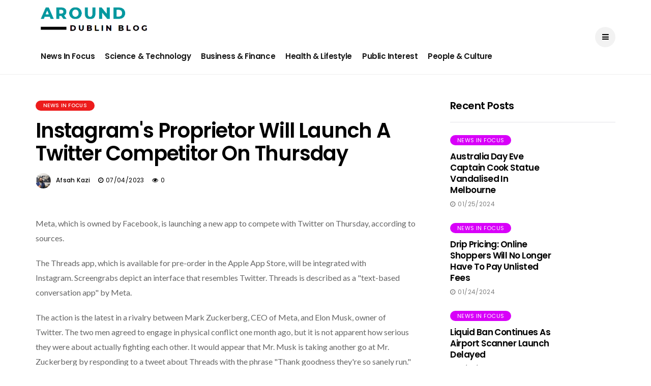

--- FILE ---
content_type: text/html; charset=UTF-8
request_url: https://www.arounddublinblog.com/news/-instagram-s-proprietor-will-launch-a-twitter-competitor-on-thursday/
body_size: 5169
content:
<!DOCTYPE html>
<html lang="en-US">

<head>
<meta http-equiv="content-type" content="text/html; charset=utf-8">
<meta name="viewport" content="width=device-width, initial-scale=1">
<meta http-equiv="X-UA-Compatible" content="IE=edge">
<meta name='robots' content='index, follow, max-image-preview:large, max-snippet:-1' />
<meta name="googlebot" content="index, follow, max-image-preview:large, max-snippet:-1">
<meta name="google-site-verification" content="">
<meta name="keywords" content="Instagram, Twitter">
<meta name="description" content="Meta, which is owned by Facebook, is launching a new app to compete with Twitter on Thursday, according to sources" />
<meta property="og:locale" content="en_US" />
<meta property="og:type" content="article" />
<meta property="og:title" content=" Instagram's proprietor will launch a Twitter competitor on Thursday" />
<meta property="og:description" content="Meta, which is owned by Facebook, is launching a new app to compete with Twitter on Thursday, according to sources" />
<meta property="og:url" content="https://www.arounddublinblog.com/news/-instagram-s-proprietor-will-launch-a-twitter-competitor-on-thursday/" />
<meta property="og:site_name" content="Around Dublin Blogs | Global Content Releases" />
<meta property="og:image" content="https://www.arounddublinblog.com/favicon.gif" />
<meta property="og:image:width" content="1280" />
<meta property="og:image:height" content="720" />
<meta name="twitter:card" content="summary_large_image" />
<meta name="twitter:image" content="https://www.arounddublinblog.com/favicon.gif" />
<meta name="author" content="Around Dublin Blogs | Global Content Releases">
<meta name="publisher" content="Around Dublin Blogs | Global Content Releases">

   <!-- Title-->
   <title> Instagram's proprietor will launch a Twitter competitor on Thursday</title>
   <!-- Favicon-->
   <link rel="icon" href="https://www.arounddublinblog.com/favicon.gif" type="image/x-icon">
   <!-- Stylesheets-->
   <link rel="stylesheet" href="https://www.arounddublinblog.com/css/bootstrap.css" type="text/css" media="all" />
   <link rel="stylesheet" href="https://www.arounddublinblog.com/css/style.css" type="text/css" media="all" />
   <link rel="stylesheet" href="https://www.arounddublinblog.com/css/responsive.css" type="text/css" media="all" />
   <link rel="stylesheet" href="https://www.arounddublinblog.com/css/main.css" type="text/css" media="all" />
   <!-- end head -->
</head>

<body class="mobile_nav_class jl-has-sidebar">
   <div class="options_layout_wrapper jl_radius jl_none_box_styles jl_border_radiuss">
      <div class="options_layout_container full_layout_enable_front">
         <!-- Start header -->
         <header class="header-wraper jl_header_magazine_style two_header_top_style header_layout_style3_custom jl_cusdate_head">
           
            <!-- Start Main menu -->
            <div class="jl_blank_nav"></div>
            <div id="menu_wrapper" class="menu_wrapper jl_menu_sticky jl_stick ">
               <div class="container">
                  <div class="row">
                     <div class="main_menu col-md-12">
                        <div class="logo_small_wrapper_table">
                           <div class="logo_small_wrapper">
                              <!-- begin logo -->
                              <a class="logo_link" href="https://www.arounddublinblog.com/">
                                 <img src="https://www.arounddublinblog.com/logo.png" alt="Around Dublin Blogs | Global Content Releases" style="width: 223px;max-height: fit-content;"/>
                              </a>
                              <!-- end logo -->
                           </div>
                        </div>
                        <!-- main menu -->
                        <div class="menu-primary-container navigation_wrapper">
                           <ul id="mainmenu" class="jl_main_menu">
                              <li class="menu-item"><a href="https://www.arounddublinblog.com/news-release/news-in-focus/">News In Focus<span class="border-menu"></span></a>
                              </li>
                              <li class="menu-item"><a href="https://www.arounddublinblog.com/news-release/science-and-technology/">Science & Technology<span class="border-menu"></span></a>
                              </li>
                              <li class="menu-item"><a href="https://www.arounddublinblog.com/news-release/business-and-finance/">Business & Finance<span class="border-menu"></span></a>
                              </li>
                              <li class="menu-item"><a href="https://www.arounddublinblog.com/news-release/health-and-lifestyle/">Health & Lifestyle<span class="border-menu"></span></a>
                              </li>
                              <li class="menu-item"><a href="https://www.arounddublinblog.com/news-release/public-interest/">Public Interest<span class="border-menu"></span></a>
                              </li>
                              <li class="menu-item"><a href="https://www.arounddublinblog.com/news-release/people-and-culture/">People & Culture<span class="border-menu"></span></a>
                              </li>
                           </ul>
                        </div>
                        <!-- end main menu -->
                        <div class="search_header_menu">
                           <div class="menu_mobile_icons"><i class="fa fa-bars"></i>
                           </div>
                          
                        </div>
                     </div>
                  </div>
               </div>
            </div>
         </header>
         <!-- end header -->
         <div id="content_nav" class="jl_mobile_nav_wrapper">
            <div id="nav" class="jl_mobile_nav_inner">
               <div class="menu_mobile_icons mobile_close_icons closed_menu"><span class="jl_close_wapper"><span class="jl_close_1"></span><span class="jl_close_2"></span></span>
               </div>
               <ul id="mobile_menu_slide" class="menu_moble_slide">
                               
                              <li class="menu-item"><a href="https://www.arounddublinblog.com/news-release/news-in-focus/">News In Focus<span class="border-menu"></span></a>
                              </li>
                              <li class="menu-item"><a href="https://www.arounddublinblog.com/news-release/science-and-technology/">Science & Technology<span class="border-menu"></span></a>
                              </li>
                              <li class="menu-item"><a href="https://www.arounddublinblog.com/news-release/business-and-finance/">Business & Finance<span class="border-menu"></span></a>
                              </li>
                              <li class="menu-item"><a href="https://www.arounddublinblog.com/news-release/health-and-lifestyle/">Health & Lifestyle<span class="border-menu"></span></a>
                              </li>
                              <li class="menu-item"><a href="https://www.arounddublinblog.com/news-release/public-interest/">Public Interest<span class="border-menu"></span></a>
                              </li>
                              <li class="menu-item"><a href="https://www.arounddublinblog.com/news-release/people-and-culture/">People & Culture<span class="border-menu"></span></a>
                              </li>
                   </ul>
            
            </div>
         </div>

           <div class="mobile_menu_overlay"></div>







           <section id="content_main" class="clearfix jl_spost">
    <div class="container">
        <div class="row main_content">
            <div class="col-md-8  loop-large-post" id="content">
                <div class="widget_container content_page">
                    <!-- start post -->
                    <div class="post-2782 post type-post status-publish format-standard has-post-thumbnail hentry category-active tag-design tag-inspiration tag-sport" id="post-2782">
                        <div class="single_section_content box blog_large_post_style">
                            <div class="jl_single_style7">
    <div class="single_content_header">
        <div class="single_post_entry_content single_bellow_left_align">
            <span class="meta-category-small single_meta_category"><a class="post-category-color-text" style="background:#ed1c1c" href="#">News In Focus</a></span> 
                       <h1 class="single_post_title_main">
                         Instagram's proprietor will launch a Twitter competitor on Thursday                        </h1>
                                                    <span class="single-post-meta-wrapper"><span class="post-author"><span><img src="https://www.arounddublinblog.com/img/author.jpg" width="50" height="50" alt="Afsah Kazi" class="avatar avatar-50 wp-user-avatar wp-user-avatar-50 alignnone photo" /><a href="#" title="Posts by Afsah Kazi" rel="author">Afsah Kazi</a></span></span><span class="post-date updated"><i class="fa fa-clock-o"></i>07/04/2023</span><span class="view_options"><i class="fa fa-eye"></i>0</span></span>
        </div>
    </div>
</div>                            <div class="post_content">
                   <img class="size-full wp-image-4866 alignnone" src="https://app.verifiedmarketresearch.com/resources/blogs/arounddublinblog.com/07-23/1688475594_-instagram-s-proprietor-will-launch-a-twitter-competitor-on-thursday Instagram's proprietor will launch a Twitter competitor on Thursday.png" alt="" width="1920" height="1080" />
                               <p><span style="font-weight: 400;">Meta, which is owned by Facebook, is launching a new app to compete with Twitter on Thursday, according to sources.</span></p>
<p><span style="font-weight: 400;">The Threads app, which is available for pre-order in the Apple App Store, will be integrated with Instagram.&nbsp;</span><span style="font-weight: 400;">Screengrabs depict an interface that resembles Twitter. Threads is described as a "text-based conversation app" by Meta.</span></p>
<p><span style="font-weight: 400;">The action is the latest in a rivalry between Mark Zuckerberg, CEO of Meta, and Elon Musk, owner of Twitter.&nbsp;</span><span style="font-weight: 400;">The two men agreed to engage in physical conflict one month ago, but it is not apparent how serious they were about actually fighting each other.&nbsp;</span><span style="font-weight: 400;">It would appear that Mr. Musk is taking another go at Mr. Zuckerberg by responding to a tweet about Threads with the phrase "Thank goodness they're so sanely run."</span></p>
<p><span style="font-weight: 400;">In the meantime, Twitter has revealed that the user interface known as TweetDeck, which is rather popular, will be behind a paywall within the next month.&nbsp;</span><span style="font-weight: 400;">This is the most recent attempt made by Mr. Musk to persuade users to sign up for the subscription service offered by Twitter known as Twitter Blue.</span></p>
<p><span style="font-weight: 400;">On Saturday, the multibillionaire placed a limit on the number of tweets that users were permitted to access, citing widespread "data scraping." </span><span style="font-weight: 400;">It would appear from the Threads app on Meta that the service would be offered for free, and there will be no limits placed on the number of posts that users can peruse.</span></p>
<p><span style="font-weight: 400;">The App Store description for the Threads app states, "Threads is where communities gather to discuss everything from topics you care about today to tomorrow's trends."&nbsp;</span><span style="font-weight: 400;">Screenshots of the application, which are almost identical to those seen on Twitter, are presented in the images.</span></p>
<p><span style="font-weight: 400;">Threads, being a Meta application, will also collect information from your mobile device, such as your location, purchases, and browsing history.&nbsp;</span><span style="font-weight: 400;">In recent years, a number of new programs have developed that bear an uncanny resemblance to Twitter. Two examples of these new applications are Donald Trump's Truth Social and Mastodon.</span></p>
<p><span style="font-weight: 400;">Following Mr. Musk's decision to place usage restrictions over the weekend, analogous app Bluesky reported "record" levels of user engagement.&nbsp;</span><span style="font-weight: 400;">Threads, on the other hand, may prove to be Twitter's most serious challenge to date.&nbsp;</span><span style="font-weight: 400;">Mark Zuckerberg has a long history of successfully adapting ideas from competing businesses and implementing them on his own.</span></p>
<p><span style="font-weight: 400;">Many people consider Reels to be an imitation of the popular app TikTok, whereas Stories is more akin to Snapchat.&nbsp;</span><span style="font-weight: 400;">Meta is equipped with the tools necessary to compete with Twitter. The Instagram platform will soon include Threads, which will connect the feature to the site's hundreds of millions of user profiles. It is not starting from the ground up like some of its potential competitors have done. In spite of the fact that Mr. Musk has garnered accolades from certain quarters for his devotion to free speech, he has managed to alienate certain users.</span></p>
<p><span style="font-weight: 400;">Mr. Zuckerberg will have the goal of luring a sufficient number of Twitter users who are unhappy in order to develop a credible alternative.</span></p>
<p><br /><br /><br /><br /></p>                            </div>
                                                        <div class="clearfix"></div>

                                             

                                                       
                        </div>
                    </div>
                    <!-- end post -->
                    <div class="brack_space"></div>
                </div>
            </div>

               <div class="col-md-4" id="sidebar">
              <div id="disto_recent_post_widget-7" class="widget post_list_widget">
                <div class="widget_jl_wrapper"><span class="jl_none_space"></span>
                  <div class="widget-title">
                    <h2>Recent Posts</h2>
                  </div>
                  <div>
                    <ul class="feature-post-list recent-post-widget">
                                         
                      <li>
                        <a href="https://www.arounddublinblog.com/news/australia-day-eve-captain-cook-statue-vandalised-in-melbourne" class="jl_small_format feature-image-link image_post featured-thumbnail" title="Sitting right here waiting for you come to me">
                          <img width="120" height="120" src="https://app.verifiedmarketresearch.com/resources/blogs/arounddublinblog.com/01-24/1706173181_australia-day-eve-captain-cook-statue-vandalised-in-melbourneAustralia Day eve Captain Cook statue vandalised in Melbourne.png" class="attachment-disto_small_feature size-disto_small_feature wp-post-image" alt="" />
                          <div class="background_over_image"></div>
                        </a>
                        <div class="item-details">
<span class="meta-category-small"><a class="post-category-color-text" style="background:#d800f9" href="https://www.arounddublinblog.com/news/australia-day-eve-captain-cook-statue-vandalised-in-melbourne">News In Focus</a></span> 
                          <h3 class="feature-post-title"><a href="https://www.arounddublinblog.com/news/australia-day-eve-captain-cook-statue-vandalised-in-melbourne">
                Australia Day eve Captain Cook statue vandalised in Melbourne</a></h3>
                          <span class="post-meta meta-main-img auto_image_with_date">                             <span class="post-date"><i class="fa fa-clock-o"></i>01/25/2024</span></span>
                        </div>
                      </li>
                      
                      <li>
                        <a href="https://www.arounddublinblog.com/news/drip-pricing-online-shoppers-will-no-longer-have-to-pay-unlisted-fees" class="jl_small_format feature-image-link image_post featured-thumbnail" title="Sitting right here waiting for you come to me">
                          <img width="120" height="120" src="https://app.verifiedmarketresearch.com/resources/blogs/arounddublinblog.com/01-24/1706083435_drip-pricing-online-shoppers-will-no-longer-have-to-pay-unlisted-feesDrip pricing Online shoppers will no longer have to pay unlisted fees.png" class="attachment-disto_small_feature size-disto_small_feature wp-post-image" alt="" />
                          <div class="background_over_image"></div>
                        </a>
                        <div class="item-details">
<span class="meta-category-small"><a class="post-category-color-text" style="background:#d800f9" href="https://www.arounddublinblog.com/news/drip-pricing-online-shoppers-will-no-longer-have-to-pay-unlisted-fees">News In Focus</a></span> 
                          <h3 class="feature-post-title"><a href="https://www.arounddublinblog.com/news/drip-pricing-online-shoppers-will-no-longer-have-to-pay-unlisted-fees">
                Drip pricing: Online shoppers will no longer have to pay unlisted fees</a></h3>
                          <span class="post-meta meta-main-img auto_image_with_date">                             <span class="post-date"><i class="fa fa-clock-o"></i>01/24/2024</span></span>
                        </div>
                      </li>
                      
                      <li>
                        <a href="https://www.arounddublinblog.com/news/liquid-ban-continues-as-airport-scanner-launch-delayed" class="jl_small_format feature-image-link image_post featured-thumbnail" title="Sitting right here waiting for you come to me">
                          <img width="120" height="120" src="https://app.verifiedmarketresearch.com/resources/blogs/arounddublinblog.com/01-24/1705909854_liquid-ban-continues-as-airport-scanner-launch-delayedLiquid ban continues as airport scanner launch delayed.png" class="attachment-disto_small_feature size-disto_small_feature wp-post-image" alt="" />
                          <div class="background_over_image"></div>
                        </a>
                        <div class="item-details">
<span class="meta-category-small"><a class="post-category-color-text" style="background:#d800f9" href="https://www.arounddublinblog.com/news/liquid-ban-continues-as-airport-scanner-launch-delayed">News In Focus</a></span> 
                          <h3 class="feature-post-title"><a href="https://www.arounddublinblog.com/news/liquid-ban-continues-as-airport-scanner-launch-delayed">
                Liquid ban continues as airport scanner launch delayed</a></h3>
                          <span class="post-meta meta-main-img auto_image_with_date">                             <span class="post-date"><i class="fa fa-clock-o"></i>01/22/2024</span></span>
                        </div>
                      </li>
                                        </ul>
                  </div>
<span class="jl_none_space"></span>
                </div>
              </div><span class="jl_none_space"></span>
              <div id="disto_recent_large_slider_widgets-5" class="widget jl_widget_slider">
                <div class="slider_widget_post jelly_loading_pro">
                  
                  <div class="recent_post_large_widget"> <span class="image_grid_header_absolute" style="background-image: url('https://vlmsglobal.com/resources/blogs/BLOG_1623941896.jpeg')"></span>
                    <a href="https://www.arounddublinblog.com/news/honey-could-reveal-health-status-of-honeybees" class="link_grid_header_absolute" title="Honey could reveal health status of honeybees"></a> <span class="meta-category-small"><a class="post-category-color-text" style="background:#ed1c1c" href="https://www.arounddublinblog.com/news/honey-could-reveal-health-status-of-honeybees">News In Focus</a></span> 
                    <div class="wrap_box_style_main image-post-title">
                      <h3 class="image-post-title"><a href="https://www.arounddublinblog.com/news/honey-could-reveal-health-status-of-honeybees">
                    Honey could reveal health status of honeybees</a></h3>
                      <span class="jl_post_meta"><span class="jl_author_img_w"><img src="https://www.arounddublinblog.com/img/author.jpg" width="30" height="30" alt="Yash Ranjan" class="avatar avatar-30 wp-user-avatar wp-user-avatar-30 alignnone photo" /><a href="https://www.arounddublinblog.com/news/honey-could-reveal-health-status-of-honeybees" title="Posts by Yash Ranjan" rel="author">Yash Ranjan</a></span><span class="post-date"><i class="fa fa-clock-o"></i>05/20/2022</span></span>
                    </div>
                  </div>
  
                  <div class="recent_post_large_widget"> <span class="image_grid_header_absolute" style="background-image: url('https://vlmsglobal.com/resources/blogs/BLOG_1623946690.jpg')"></span>
                    <a href="https://www.arounddublinblog.com/news/heart-patients-can-lose-weight-through-low-glycemic-index-diet" class="link_grid_header_absolute" title="Heart patients can lose weight through low glycemic index diet"></a> <span class="meta-category-small"><a class="post-category-color-text" style="background:#ed1c1c" href="https://www.arounddublinblog.com/news/heart-patients-can-lose-weight-through-low-glycemic-index-diet">News In Focus</a></span> 
                    <div class="wrap_box_style_main image-post-title">
                      <h3 class="image-post-title"><a href="https://www.arounddublinblog.com/news/heart-patients-can-lose-weight-through-low-glycemic-index-diet">
                    Heart patients can lose weight through low glycemic index diet</a></h3>
                      <span class="jl_post_meta"><span class="jl_author_img_w"><img src="https://www.arounddublinblog.com/img/author.jpg" width="30" height="30" alt="Yash Ranjan" class="avatar avatar-30 wp-user-avatar wp-user-avatar-30 alignnone photo" /><a href="https://www.arounddublinblog.com/news/heart-patients-can-lose-weight-through-low-glycemic-index-diet" title="Posts by Yash Ranjan" rel="author">Yash Ranjan</a></span><span class="post-date"><i class="fa fa-clock-o"></i>05/23/2022</span></span>
                    </div>
                  </div>
  
                  <div class="recent_post_large_widget"> <span class="image_grid_header_absolute" style="background-image: url('https://vlmsglobal.com/resources/blogs/BLOG_1623947269.jpg')"></span>
                    <a href="https://www.arounddublinblog.com/news/largest-chemical-map-of-milky-way-delivered-by-gaia-satellite" class="link_grid_header_absolute" title="Largest chemical map of Milky Way delivered by Gaia satellite"></a> <span class="meta-category-small"><a class="post-category-color-text" style="background:#ed1c1c" href="https://www.arounddublinblog.com/news/largest-chemical-map-of-milky-way-delivered-by-gaia-satellite">News In Focus</a></span> 
                    <div class="wrap_box_style_main image-post-title">
                      <h3 class="image-post-title"><a href="https://www.arounddublinblog.com/news/largest-chemical-map-of-milky-way-delivered-by-gaia-satellite">
                    Largest chemical map of Milky Way delivered by Gaia satellite</a></h3>
                      <span class="jl_post_meta"><span class="jl_author_img_w"><img src="https://www.arounddublinblog.com/img/author.jpg" width="30" height="30" alt="Yash Ranjan" class="avatar avatar-30 wp-user-avatar wp-user-avatar-30 alignnone photo" /><a href="https://www.arounddublinblog.com/news/largest-chemical-map-of-milky-way-delivered-by-gaia-satellite" title="Posts by Yash Ranjan" rel="author">Yash Ranjan</a></span><span class="post-date"><i class="fa fa-clock-o"></i>06/13/2022</span></span>
                    </div>
                  </div>
                </div>
<span class="jl_none_space"></span>
              </div>
            </div>
            </div>
                    </div>
</section>
<!-- end content -->
<!-- Start footer -->
         <footer id="footer-container" class=" enable_footer_columns_dark">
           
            <div class="footer-bottom enable_footer_copyright_dark">
               <div class="container">
                  <div class="row bottom_footer_menu_text">
                     <div class="col-md-12 footer-copyright">© Copyright  Around Dublin Blogs | Global Content Releases | All Rights Reserved. </div>
                  </div>
               </div>
            </div>
         </footer>
         <!-- End footer -->
      </div>
   </div>
      <div id="go-top"><a href="#go-top"><i class="fa fa-angle-up"></i></a>
   </div>
   <script src="https://www.arounddublinblog.com/js/jquery.js"></script>
   <script src="https://www.arounddublinblog.com/js/fluidvids.js"></script>
   <script src="https://www.arounddublinblog.com/js/infinitescroll.js"></script>
   <script src="https://www.arounddublinblog.com/js/justified.js"></script>
   <script src="https://www.arounddublinblog.com/js/slick.js"></script>
   <script src="https://www.arounddublinblog.com/js/theia-sticky-sidebar.js"></script>
   <script src="https://www.arounddublinblog.com/js/aos.js"></script>
   <script src="https://www.arounddublinblog.com/js/custom.js"></script>
</body>
</html>